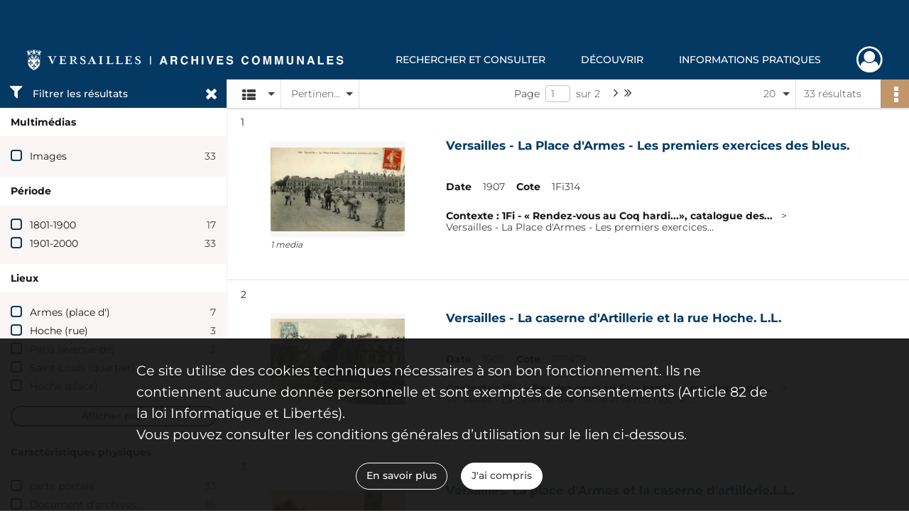

--- FILE ---
content_type: text/html; charset=UTF-8
request_url: https://archives.versailles.fr/search/results?target=controlledAccessSubject&keyword=Grande%20%C3%89curie
body_size: 9623
content:
<!DOCTYPE html>
<html lang="fr">
    <head data-captcha="hcaptcha">
                    

    <!-- Matomo -->
    <script type="text/javascript">
        var _paq = _paq || [];

        /* This code come from https://www.cnil.fr/sites/default/files/typo/document/Configuration_piwik.pdf */
        _paq.push([function() {
            var self = this;
            function getOriginalVisitorCookieTimeout() {
                var now = new Date(),
                    nowTs = Math.round(now.getTime() / 1000),
                    visitorInfo = self.getVisitorInfo();
                var createTs = parseInt(visitorInfo[2]);
                var cookieTimeout = 33696000; // 13 mois en secondes
                return createTs + cookieTimeout - nowTs;
            }
            this.setVisitorCookieTimeout( getOriginalVisitorCookieTimeout() );
        }]);

        /* tracker methods like "setCustomDimension" should be called before "trackPageView" */
        _paq.push(['disableCookies']);
        _paq.push(['trackPageView']);
        _paq.push(['enableLinkTracking']);
        (function() {
            var u="https://matomo.versailles.fr/";
            _paq.push(['setTrackerUrl', u+'piwik.php']);
            _paq.push(['setSiteId', 5]);
            var d=document, g=d.createElement('script'), s=d.getElementsByTagName('script')[0];
            g.type='text/javascript'; g.async=true; g.defer=true; g.src=u+'piwik.js'; s.parentNode.insertBefore(g,s);
        })();
    </script>
    <!-- End Matomo Code -->

        
        <meta charset="utf-8">
        <title>    Grande Écurie - Recherche
</title>

        <meta name="twitter:card" content="summary" /><meta property="og:url" content="https://archives.versailles.fr/search/results?target=controlledAccessSubject&amp;keyword=Grande%20%C3%89curie" /><meta property="og:title" content="    Grande Écurie - Recherche
" />
        <meta name="viewport" content="user-scalable=no, initial-scale=1, maximum-scale=1, minimum-scale=1, width=device-width, height=device-height"/>
        <meta name="format-detection" content="telephone=no" />

        
                    <link rel="apple-touch-icon" sizes="180x180" href="/assets/src/application/Custom/assets/static/front/favicons/apple-touch-icon.cf29a641b455f73480f9c499385b4405.png">
<link rel="icon" type="image/png" sizes="32x32" href="/assets/src/application/Custom/assets/static/front/favicons/favicon-32x32.ae0522ae71092a871b15a48bfa9524d6.png">
<link rel="icon" type="image/png" sizes="16x16" href="/assets/src/application/Custom/assets/static/front/favicons/favicon-16x16.1a381913a3d5930b7780b4224b74c9ce.png">
<link rel="manifest" href="/assets/src/application/Custom/assets/static/front/favicons/site.webmanifest.92da0b25e36381c7ae3ce318d7bec4e0.json">
<link rel="mask-icon" href="/assets/src/application/Custom/assets/static/front/favicons/safari-pinned-tab.5e5c94c525c70d0cddf286f2c39dd7cb.svg" color="#5bbad5">

<meta name="msapplication-TileColor" content="#da532c">
<meta name="theme-color" content="#ffffff">
        
        <link rel="stylesheet" type="text/css" href="/assets/assets/front/scss/common.790dfd5f72b232fbd93d747f854bb6bc.css" />
        <link rel="stylesheet" type="text/css" href="/assets/assets/fonts/index.62fb4e2c9e8a75391dff4f32a9058ffc.css">

            
    <link rel="stylesheet" type="text/css" href="/assets/assets/front/scss/affichage-liste.595e850c71076120d5499963d731d088.css" />

        <link rel="stylesheet" type="text/css" href="/assets/src/application/Custom/assets/src/scss/index.092770a728271c218675d46d2e1daf88.css" />
        <link rel="stylesheet" type="text/css" href="/assets/node_modules/@knight-lab/timelinejs/dist/css/timeline.1f24a26632f1a70a920eae94a02df2a0.css" />

    </head>
    <body id="display-results">

                    <header id="header" role="banner">
    <div class="institutional-banner-desktop">
        

    </div>
    <div id="main-header">
        <a id="logo" href="/" title="Aller à la page d&#039;accueil">
    <img class="logo-desktop" src="/assets/src/application/Custom/assets/static/front/img/icono-logo/logo-header.a8c2ce9ab1866084f21e3b853d14d117.svg" alt="Archives communales de Versailles"/>

        
    <img class="logo-mobile" src="/assets/src/application/Custom/assets/static/front/img/icono-logo/logo-header.a8c2ce9ab1866084f21e3b853d14d117.svg" alt="Archives communales de Versailles"/>

    <span class="sr-only">Archives communales de Versailles</span>
</a>
            
<nav id="main-menu" role="navigation">
            <ul aria-label="menu principal">
                                    <li class="submenu-container"><a href="#">Rechercher et consulter</a>
    <ul class="subnav">
                    <li><a
    href="/page/archives-consultables-en-ligne"
    title="Aller à la page : &quot;Archives consultables en ligne&quot;"
>Archives consultables en ligne</a>
</li>
                    <li><a
    href="/page/recherche-ciblee"
    title="Aller à la page : &quot;Recherche ciblée&quot;"
>Recherche ciblée</a>
</li>
                    <li><a
    href="/page/inventaires-et-repertoires"
    title="Aller à la page : &quot;Inventaires et répertoires&quot;"
>Inventaires et répertoires</a>
</li>
                    <li><a
    href="/page/aide-a-la-recherche"
    title="Aller à la page : &quot;Aide à la recherche&quot;"
>Aide à la recherche</a>
</li>
                    <li><a
    href="https://www.versailles.fr/1356/culture/archives-communales/rechercher-et-consulter/vos-recherches-a-distance.htm" rel="noopener noreferrer" target="_blank"
    title="Aller à la page : &quot;Vos recherches à distance&quot;"
>Vos recherches à distance</a>
</li>
            </ul>
</li>
                                <li class="submenu-container"><a href="#">Découvrir</a>
    <ul class="subnav">
                    <li><a
    href="/page/expositions"
    title="Aller à la page : &quot;Expositions&quot;"
>Expositions</a>
</li>
                    <li><a
    href="/page/histoires-de-versailles"
    title="Aller à la page : &quot;Histoires de Versailles&quot;"
>Histoires de Versailles</a>
</li>
                    <li><a
    href="/page/offre-pedagogique"
    title="Aller à la page : &quot;Offre pédagogique&quot;"
>Offre pédagogique</a>
</li>
                    <li><a
    href="/page/jeux"
    title="Aller à la page : &quot;Jeux&quot;"
>Jeux</a>
</li>
                    <li><a
    href="https://www.versailles.fr/1366/culture/archives-communales/decouvrir/catalogues-et-publications.htm" rel="noopener noreferrer" target="_blank"
    title="Aller à la page : &quot;Catalogues et publications&quot;"
>Catalogues et publications</a>
</li>
            </ul>
</li>
                                <li class="submenu-container"><a href="#">Informations pratiques</a>
    <ul class="subnav">
                    <li><a
    href="/page/qui-sommes-nous-"
    title="Aller à la page : &quot;Qui sommes nous ?&quot;"
>Qui sommes nous ?</a>
</li>
                    <li><a
    href="/page/horaires-et-coordonnees"
    title="Aller à la page : &quot;Horaires et coordonnées&quot;"
>Horaires et coordonnées</a>
</li>
                    <li><a
    href="https://www.versailles.fr/661/culture/archives-communales/modalites-de-la-consultation.htm" rel="noopener noreferrer" target="_blank"
    title="Aller à la page : &quot;Modalités de la consultation&quot;"
>Modalités de la consultation</a>
</li>
                    <li><a
    href="https://www.versailles.fr/663/culture/archives-communales/vos-archives-et-nous.htm" rel="noopener noreferrer" target="_blank"
    title="Aller à la page : &quot;Vos archives et nous&quot;"
>Vos archives et nous</a>
</li>
                    <li><a
    href="/page/actualites"
    title="Aller à la page : &quot;Actualités&quot;"
>Actualités</a>
</li>
            </ul>
</li>
            
        </ul>
    </nav>
<nav id="burger-main-menu" class="left" role="navigation">
            <div>
            <label for="burger-sidebar" class="toggle" aria-label="Ouvrir le menu déroulant">
                <span class="sr-only">Ouvrir le menu déroulant</span>
                <span class="icon-bar"></span>
                <span class="icon-bar"></span>
                <span class="icon-bar"></span>
            </label>
            <input type="checkbox" id="burger-sidebar" class="sidebartoggler">

            <div class="page-wrap">
                <div class="sidebar">
                    <ul class="mainnav">
                                                <li class="submenu-container"><a href="#">Rechercher et consulter</a>
    <ul class="subnav">
                    <li><a
    href="/page/archives-consultables-en-ligne"
    title="Aller à la page : &quot;Archives consultables en ligne&quot;"
>Archives consultables en ligne</a>
</li>
                    <li><a
    href="/page/recherche-ciblee"
    title="Aller à la page : &quot;Recherche ciblée&quot;"
>Recherche ciblée</a>
</li>
                    <li><a
    href="/page/inventaires-et-repertoires"
    title="Aller à la page : &quot;Inventaires et répertoires&quot;"
>Inventaires et répertoires</a>
</li>
                    <li><a
    href="/page/aide-a-la-recherche"
    title="Aller à la page : &quot;Aide à la recherche&quot;"
>Aide à la recherche</a>
</li>
                    <li><a
    href="https://www.versailles.fr/1356/culture/archives-communales/rechercher-et-consulter/vos-recherches-a-distance.htm" rel="noopener noreferrer" target="_blank"
    title="Aller à la page : &quot;Vos recherches à distance&quot;"
>Vos recherches à distance</a>
</li>
            </ul>
</li>
                                <li class="submenu-container"><a href="#">Découvrir</a>
    <ul class="subnav">
                    <li><a
    href="/page/expositions"
    title="Aller à la page : &quot;Expositions&quot;"
>Expositions</a>
</li>
                    <li><a
    href="/page/histoires-de-versailles"
    title="Aller à la page : &quot;Histoires de Versailles&quot;"
>Histoires de Versailles</a>
</li>
                    <li><a
    href="/page/offre-pedagogique"
    title="Aller à la page : &quot;Offre pédagogique&quot;"
>Offre pédagogique</a>
</li>
                    <li><a
    href="/page/jeux"
    title="Aller à la page : &quot;Jeux&quot;"
>Jeux</a>
</li>
                    <li><a
    href="https://www.versailles.fr/1366/culture/archives-communales/decouvrir/catalogues-et-publications.htm" rel="noopener noreferrer" target="_blank"
    title="Aller à la page : &quot;Catalogues et publications&quot;"
>Catalogues et publications</a>
</li>
            </ul>
</li>
                                <li class="submenu-container"><a href="#">Informations pratiques</a>
    <ul class="subnav">
                    <li><a
    href="/page/qui-sommes-nous-"
    title="Aller à la page : &quot;Qui sommes nous ?&quot;"
>Qui sommes nous ?</a>
</li>
                    <li><a
    href="/page/horaires-et-coordonnees"
    title="Aller à la page : &quot;Horaires et coordonnées&quot;"
>Horaires et coordonnées</a>
</li>
                    <li><a
    href="https://www.versailles.fr/661/culture/archives-communales/modalites-de-la-consultation.htm" rel="noopener noreferrer" target="_blank"
    title="Aller à la page : &quot;Modalités de la consultation&quot;"
>Modalités de la consultation</a>
</li>
                    <li><a
    href="https://www.versailles.fr/663/culture/archives-communales/vos-archives-et-nous.htm" rel="noopener noreferrer" target="_blank"
    title="Aller à la page : &quot;Vos archives et nous&quot;"
>Vos archives et nous</a>
</li>
                    <li><a
    href="/page/actualites"
    title="Aller à la page : &quot;Actualités&quot;"
>Actualités</a>
</li>
            </ul>
</li>
            
                    </ul>
                    

                </div>
            </div>
        </div>
    </nav>
<nav id="user-profile" role="navigation">
    <ul>
                    <li class="user-profile submenu-container">
                            <a href="/user/login?targetRoute=front.search&amp;targetRouteParameters%5Btarget%5D=controlledAccessSubject&amp;targetRouteParameters%5Bkeyword%5D=Grande%20%C3%89curie" class="user-profile-icon-container" title="Mon espace personnel">
                <i class="fa fa-user-circle-o" aria-hidden="true"></i>
            </a>
            <ul class="subnav">
                <li>
                    <a href="/user/login?targetRoute=front.search&amp;targetRouteParameters%5Btarget%5D=controlledAccessSubject&amp;targetRouteParameters%5Bkeyword%5D=Grande%20%C3%89curie" title="Se connecter">Se connecter</a>
                </li>
                                    <li>
                        <a href="/register" title="S&#039;inscrire">S&#039;inscrire</a>
                    </li>
                            </ul>

                </li>
    
    </ul>
</nav>
<nav id="burger-user-profile" class="right" role="navigation">
    <label for="profile-sidebar" class="toggle">
                    <i class="fa fa-user-circle-o user-profile-icon " aria-hidden="true"></i>
    
    </label>
    <input type="checkbox" id="profile-sidebar" class="sidebartoggler">

    <div class="page-wrap">
        <div class="sidebar">
            <ul class="mainnav">
                                                <li>
                <a href="/user/login?targetRoute=front.search&amp;targetRouteParameters%5Btarget%5D=controlledAccessSubject&amp;targetRouteParameters%5Bkeyword%5D=Grande%20%C3%89curie" title="Se connecter">Se connecter</a>
            </li>
                            <li>
                    <a href="/register" title="S&#039;inscrire">S&#039;inscrire</a>
                </li>
                        
            </ul>
        </div>
    </div>
</nav>


    </div>
</header>
        
        <div id="old-browsers" class="disclaimer">
    <div class="text">
        Ce portail est conçu pour être utilisé sur les navigateurs Chrome, Firefox, Safari et Edge. Pour une expérience optimale, nous vous invitons à utiliser l&#039;un de ces navigateurs.
    </div>
    <div class="buttons">
        <button type="button" class="btn btn-primary" id="old-browsers-accept">J&#039;ai compris</button>
    </div>
</div>

        <main role="main" id="page-top">

                                        
            
            
            
            
        <section class="facets no-print ">
                            <aside>
    <h2 class="filter"><i class="fas fa-filter" aria-hidden="true"></i>Filtrer les résultats<span><i class="fa fa-times" aria-hidden="true"></i></span></h2>
    <form id="form-facets" method="GET">
                        <input type="hidden" name="target" value="controlledAccessSubject" />
                                <input type="hidden" name="keyword" value="Grande Écurie" />
            
            <input type="hidden" name="mapBounds" value="" />
    
                <div class="facet">
                <div class="title">Multimédias</div>
                <fieldset>
                    <legend class="sr-only">Filtre les résultats par : Multimédias</legend>
                        <ul>
                                <li class="row ">
                <div class="col-sm-10 term custom-control custom-checkbox">
                    <input
                        type="checkbox"
                        class="custom-control-input"
                        name="facet_media"
                        id="facet_media.1"
                        value="image"
                                            />
                                                                                                        <label class="custom-control-label" for="facet_media.1" title="Images">Images</label>
                </div>
                <div class="col-sm-2 count">33</div>
            </li>
            </ul>
    
                </fieldset>
            </div>
                <div class="facet">
                <div class="title">Période</div>
                <fieldset>
                    <legend class="sr-only">Filtre les résultats par : Période</legend>
                        <ul>
                                <li class="row">
                <div class="col-sm-10 term custom-control custom-checkbox">
                    <input
                        type="checkbox"
                        class="custom-control-input century"
                        name="facet_century"
                        id="facet_century.1"
                        value="1801"
                                            />
                                                                                                        <label class="custom-control-label" for="facet_century.1" title="1801-1900">1801-1900</label>
                </div>
                <div class="col-sm-2 count">17</div>
            </li>
                                <li class="row">
                <div class="col-sm-10 term custom-control custom-checkbox">
                    <input
                        type="checkbox"
                        class="custom-control-input century"
                        name="facet_century"
                        id="facet_century.2"
                        value="1901"
                                            />
                                                                                                        <label class="custom-control-label" for="facet_century.2" title="1901-2000">1901-2000</label>
                </div>
                <div class="col-sm-2 count">33</div>
            </li>
        
            </ul>

                </fieldset>
            </div>
                <div class="facet">
                <div class="title">Lieux</div>
                <fieldset>
                    <legend class="sr-only">Filtre les résultats par : Lieux</legend>
                        <ul>
                                <li class="row ">
                <div class="col-sm-10 term custom-control custom-checkbox">
                    <input
                        type="checkbox"
                        class="custom-control-input"
                        name="facet_geographicName"
                        id="facet_geographicName.1"
                        value="Armes (place d&#039;)"
                                            />
                                                            <label class="custom-control-label" for="facet_geographicName.1" title="Armes (place d&#039;)">Armes (place d&#039;)</label>
                </div>
                <div class="col-sm-2 count">7</div>
            </li>
                                <li class="row ">
                <div class="col-sm-10 term custom-control custom-checkbox">
                    <input
                        type="checkbox"
                        class="custom-control-input"
                        name="facet_geographicName"
                        id="facet_geographicName.2"
                        value="Hoche (rue)"
                                            />
                                                            <label class="custom-control-label" for="facet_geographicName.2" title="Hoche (rue)">Hoche (rue)</label>
                </div>
                <div class="col-sm-2 count">3</div>
            </li>
                                <li class="row ">
                <div class="col-sm-10 term custom-control custom-checkbox">
                    <input
                        type="checkbox"
                        class="custom-control-input"
                        name="facet_geographicName"
                        id="facet_geographicName.3"
                        value="Paris (avenue de)"
                                            />
                                                            <label class="custom-control-label" for="facet_geographicName.3" title="Paris (avenue de)">Paris (avenue de)</label>
                </div>
                <div class="col-sm-2 count">3</div>
            </li>
                                <li class="row ">
                <div class="col-sm-10 term custom-control custom-checkbox">
                    <input
                        type="checkbox"
                        class="custom-control-input"
                        name="facet_geographicName"
                        id="facet_geographicName.4"
                        value="Saint-Louis (quartier)"
                                            />
                                                            <label class="custom-control-label" for="facet_geographicName.4" title="Saint-Louis (quartier)">Saint-Louis (quartier)</label>
                </div>
                <div class="col-sm-2 count">2</div>
            </li>
                                <li class="row ">
                <div class="col-sm-10 term custom-control custom-checkbox">
                    <input
                        type="checkbox"
                        class="custom-control-input"
                        name="facet_geographicName"
                        id="facet_geographicName.5"
                        value="Hoche (place)"
                                            />
                                                            <label class="custom-control-label" for="facet_geographicName.5" title="Hoche (place)">Hoche (place)</label>
                </div>
                <div class="col-sm-2 count">1</div>
            </li>
                                <li class="row hidden">
                <div class="col-sm-10 term custom-control custom-checkbox">
                    <input
                        type="checkbox"
                        class="custom-control-input"
                        name="facet_geographicName"
                        id="facet_geographicName.6"
                        value="Notre-Dame (quartier de)"
                                            />
                                                            <label class="custom-control-label" for="facet_geographicName.6" title="Notre-Dame (quartier de)">Notre-Dame (quartier de)</label>
                </div>
                <div class="col-sm-2 count">1</div>
            </li>
                                <li class="row hidden">
                <div class="col-sm-10 term custom-control custom-checkbox">
                    <input
                        type="checkbox"
                        class="custom-control-input"
                        name="facet_geographicName"
                        id="facet_geographicName.7"
                        value="Saint-Cloud (avenue de)"
                                            />
                                                            <label class="custom-control-label" for="facet_geographicName.7" title="Saint-Cloud (avenue de)">Saint-Cloud (avenue de)</label>
                </div>
                <div class="col-sm-2 count">1</div>
            </li>
            </ul>
            <div class="show-more">
            <div class="btn btn-secondary">Afficher plus</div>
        </div>
        <div class="show-less">
                        <div class="btn btn-secondary">Afficher moins</div>
        </div>
    
                </fieldset>
            </div>
                <div class="facet">
                <div class="title">Caractéristiques physiques</div>
                <fieldset>
                    <legend class="sr-only">Filtre les résultats par : Caractéristiques physiques</legend>
                        <ul>
                                <li class="row ">
                <div class="col-sm-10 term custom-control custom-checkbox">
                    <input
                        type="checkbox"
                        class="custom-control-input"
                        name="facet_physicalCharacteristic"
                        id="facet_physicalCharacteristic.1"
                        value="carte postale"
                                            />
                                                            <label class="custom-control-label" for="facet_physicalCharacteristic.1" title="carte postale">carte postale</label>
                </div>
                <div class="col-sm-2 count">33</div>
            </li>
                                <li class="row ">
                <div class="col-sm-10 term custom-control custom-checkbox">
                    <input
                        type="checkbox"
                        class="custom-control-input"
                        name="facet_physicalCharacteristic"
                        id="facet_physicalCharacteristic.2"
                        value="Document d&#039;archives"
                                            />
                                                            <label class="custom-control-label" for="facet_physicalCharacteristic.2" title="Document d&#039;archives">Document d&#039;archives</label>
                </div>
                <div class="col-sm-2 count">16</div>
            </li>
            </ul>
    
                </fieldset>
            </div>
                <div class="facet">
                <div class="title">Nom de l&#039;inventaire</div>
                <fieldset>
                    <legend class="sr-only">Filtre les résultats par : Nom de l&#039;inventaire</legend>
                        <ul>
                                <li class="row ">
                <div class="col-sm-10 term custom-control custom-checkbox">
                    <input
                        type="checkbox"
                        class="custom-control-input"
                        name="facet_titleProper"
                        id="facet_titleProper.1"
                        value="4Fi - Catalogue de la collection Boissière"
                                            />
                                                            <label class="custom-control-label" for="facet_titleProper.1" title="4Fi - Catalogue de la collection Boissière">4Fi - Catalogue de la collection Boissière</label>
                </div>
                <div class="col-sm-2 count">17</div>
            </li>
                                <li class="row ">
                <div class="col-sm-10 term custom-control custom-checkbox">
                    <input
                        type="checkbox"
                        class="custom-control-input"
                        name="facet_titleProper"
                        id="facet_titleProper.2"
                        value="1Fi - « Rendez-vous au Coq hardi...», catalogue des cartes postales"
                                            />
                                                            <label class="custom-control-label" for="facet_titleProper.2" title="1Fi - « Rendez-vous au Coq hardi...», catalogue des cartes postales">1Fi - « Rendez-vous au Coq hardi...», catalogue des cartes postales</label>
                </div>
                <div class="col-sm-2 count">16</div>
            </li>
            </ul>
    
                </fieldset>
            </div>
        </form>
</aside>

                                </section>
        <section class="navigation clearfix row">
            <div class="view-mode col-sm pl-0 pr-0">
                <ul class="clearfix">
    <li class="select select-viewmode clearfix">
        <p class="placeholder" title="Affichage">
            <i class="placeholder-icon fas fa-th-list" aria-hidden="true"></i>
            <span class="sr-only">Affichage</span>
        </p>
        <ul>
                            <li class="selected">
                    <a href="https://archives.versailles.fr/search/results?target=controlledAccessSubject&amp;keyword=Grande%20%C3%89curie&amp;mode=list" title="Affichage liste">
                        <i class="fas fa-th-list" aria-hidden="true"></i>
                        <span class="sr-only">Affichage liste</span>
                    </a>
                </li>
                            <li class="">
                    <a href="https://archives.versailles.fr/search/results?target=controlledAccessSubject&amp;keyword=Grande%20%C3%89curie&amp;mode=table" title="Affichage tableau">
                        <i class="fas fa-table" aria-hidden="true"></i>
                        <span class="sr-only">Affichage tableau</span>
                    </a>
                </li>
                            <li class="">
                    <a href="https://archives.versailles.fr/search/results?target=controlledAccessSubject&amp;keyword=Grande%20%C3%89curie&amp;mode=mosaic" title="Affichage mosaïque">
                        <i class="fas fa-th" aria-hidden="true"></i>
                        <span class="sr-only">Affichage mosaïque</span>
                    </a>
                </li>
                            <li class="">
                    <a href="https://archives.versailles.fr/search/results?target=controlledAccessSubject&amp;keyword=Grande%20%C3%89curie&amp;mode=chrono" title="Affichage frise chronologique">
                        <i class="nf nf-timeline" aria-hidden="true"></i>
                        <span class="sr-only">Affichage frise chronologique</span>
                    </a>
                </li>
                    </ul>
    </li>
</ul>

            </div>
            <div class="sort col-sm pl-0 pr-0">
                <ul class="clearfix">
    <li class="select select-sort clearfix">
        <p class="placeholder" title="Trier par pertinence">
            Pertinence
        </p>
        <ul>
                    <li class="">
                <a href="https://archives.versailles.fr/search/results?target=controlledAccessSubject&amp;keyword=Grande%20%C3%89curie&amp;sort=referencecode_asc" title="Trier par cote (A-Z)">Cote (A-Z)</a>
            </li>
                    <li class="">
                <a href="https://archives.versailles.fr/search/results?target=controlledAccessSubject&amp;keyword=Grande%20%C3%89curie&amp;sort=referencecode_dsc" title="Trier par cote (Z-A)">Cote (Z-A)</a>
            </li>
                    <li class="">
                <a href="https://archives.versailles.fr/search/results?target=controlledAccessSubject&amp;keyword=Grande%20%C3%89curie&amp;sort=date_asc" title="Trier par date (0-9)">Date (0-9)</a>
            </li>
                    <li class="">
                <a href="https://archives.versailles.fr/search/results?target=controlledAccessSubject&amp;keyword=Grande%20%C3%89curie&amp;sort=date_dsc" title="Trier par date (9-0)">Date (9-0)</a>
            </li>
                    <li class="selected">
                <a href="https://archives.versailles.fr/search/results?target=controlledAccessSubject&amp;keyword=Grande%20%C3%89curie&amp;sort=relevance" title="Trier par pertinence">Pertinence</a>
            </li>
                </ul>
    </li>
</ul>

            </div>
            <div class="pagination-row col-sm">
                                                                                                    <ul id="pagination" class="pagination-sm pagination" aria-current="page">
    

    <li id="page-content" class="page-content">
        <label for="current-page">Page</label>
        <input id="current-page" name="page" form="form-facets"
               type="number" value="1" min="1" max="2"/>
        sur 2</li>

            <li class="page-item next">
            <a data-page="2"
               class="page-link fa-angle-right" title="Page suivante : 1/2">
                <span class="sr-only">Page suivante : 1/2</span>
            </a>
        </li>
        <li class="page-item last">
            <a data-page="2"
               class="page-link fa-angle-double-right" title="Dernière page">
                <span class="sr-only">Dernière page</span>
            </a>
        </li>
    </ul>

            </div>
            <div class="result-page col-sm">
                <span class="result">
                                                                33 résultats

                                    </span>
                
<ul class="clearfix">
    <li class="select select-results-per-page clearfix">
      <p class="placeholder" title="20 résultats par page">
          20 <span class="label">résultats par page</span>
      </p>
      <ul>
                        <li class="selected">
                <a href="https://archives.versailles.fr/search/results?target=controlledAccessSubject&amp;keyword=Grande%20%C3%89curie"><span>20 résultats par page</span></a>
            </li>
                        <li class="">
                <a href="https://archives.versailles.fr/search/results?target=controlledAccessSubject&amp;keyword=Grande%20%C3%89curie&amp;resultsPerPage=40"><span>40 résultats par page</span></a>
            </li>
                        <li class="">
                <a href="https://archives.versailles.fr/search/results?target=controlledAccessSubject&amp;keyword=Grande%20%C3%89curie&amp;resultsPerPage=80"><span>80 résultats par page</span></a>
            </li>
                    </ul>
    </li>
</ul>


            </div>
            <div class="result-actionbar">
                    
<div
    id="actionbar"
            data-bookmark-url="/user/api/v1/bookmark/globalSearchResult"
        data-bookmark-data="{&quot;target&quot;:&quot;controlledAccessSubject&quot;,&quot;keyword&quot;:&quot;Grande \u00c9curie&quot;}"
        data-bookmark-list-url="https://archives.versailles.fr/user/bookmarks"
        data-logged-in=""
        data-bookmarked=""
            data-social="1"     data-print="1"
    data-site-name="Archives communales de Versailles"
    data-page-title="    Grande Écurie - Recherche
"
    data-share-mail-body="Bonjour,
Je vous recommande cette page :
https%3A%2F%2Farchives.versailles.fr%2Fsearch%2Fresults%3Ftarget%3DcontrolledAccessSubject%26keyword%3DGrande%2520%25C3%2589curie
Bonne consultation !
"
    ></div>


            </div>
        </section>
    
                            
<aside class="alert-container row">
</aside>
            
            <div class="container">
                <h1 hidden="true">Résultats de la recherche</h1>
<section id="list-container" class="active">
            <ol>        <li class="element-list">
            
<div class="img-element">
    <span><span class="sr-only">Résultat n°</span>1</span>        
    
            <div class="img image-thumbnail">
            <a href="/ark:/55750/stmqh8462b5p/f34ec4cc-eb0c-4586-8de4-ef378d2cfd74" class="bloc-list-picture d-block" title="Visualiser le media" rel="noopener noreferrer" target="_blank">
                <img class="list-picture img-fluid" src="/images/f34ec4cc-eb0c-4586-8de4-ef378d2cfd74_search_result_thumbnail.jpg" alt="Versailles - La Place d&#039;Armes - Les premiers exercices des bleus.">
            </a>

                        <p class="info-list-picture">
                        1 media

        </p>
    
        </div>
    
</div>

<section class="content">
        <div class="intitup">
                <a
            href="https://archives.versailles.fr/ark:/55750/stmqh8462b5p"
            title="Voir la notice complète : Versailles - La Place d'Armes - Les premiers exercices des bleus."
            
        >
            <h2>
                <span>Versailles - La Place d'Armes - Les premiers exercices des bleus.</span>
            </h2>
        </a>
        
    <div class="date-cote content-part clearfix">
                    <div class="content-sub-part">
                <h3>Date</h3>
                <p><span>1907</span></p>
            </div>
                            <div  class="content-sub-part">
                <h3>Cote</h3>
                <p class="referenceCodes">1Fi314</p>
            </div>
            </div>

<ul class="context content-part clearfix">
            <li>
                    <div class="context-content">Contexte : 1Fi - « Rendez-vous au Coq hardi...», catalogue des...</div>
                </li>
        <li>                Versailles - La Place d&#039;Armes - Les premiers exercices...
            </li>
</ul>


    </div>
    </section>
                        <div class="record-actions">
    </div>
    
        </li>
                            <li class="element-list">
            
<div class="img-element">
    <span><span class="sr-only">Résultat n°</span>2</span>        
    
            <div class="img image-thumbnail">
            <a href="/ark:/55750/c34dl6t8bsq2/c9e44ceb-8529-4873-ab21-118ead4bc278" class="bloc-list-picture d-block" title="Visualiser le media" rel="noopener noreferrer" target="_blank">
                <img class="list-picture img-fluid" src="/images/c9e44ceb-8529-4873-ab21-118ead4bc278_search_result_thumbnail.jpg" alt="Versailles - La caserne d&#039;Artillerie et la rue Hoche. L.L.">
            </a>

                        <p class="info-list-picture">
                        1 media

        </p>
    
        </div>
    
</div>

<section class="content">
        <div class="intitup">
                <a
            href="https://archives.versailles.fr/ark:/55750/c34dl6t8bsq2"
            title="Voir la notice complète : Versailles - La caserne d'Artillerie et la rue Hoche. L.L."
            
        >
            <h2>
                <span>Versailles - La caserne d'Artillerie et la rue Hoche. L.L.</span>
            </h2>
        </a>
        
    <div class="date-cote content-part clearfix">
                    <div class="content-sub-part">
                <h3>Date</h3>
                <p><span>1905</span></p>
            </div>
                            <div  class="content-sub-part">
                <h3>Cote</h3>
                <p class="referenceCodes">1Fi1478</p>
            </div>
            </div>

<ul class="context content-part clearfix">
            <li>
                    <div class="context-content">Contexte : 1Fi - « Rendez-vous au Coq hardi...», catalogue des...</div>
                </li>
        <li>                Versailles - La caserne d&#039;Artillerie et la rue Hoche....
            </li>
</ul>


    </div>
    </section>
                        <div class="record-actions">
    </div>
    
        </li>
                            <li class="element-list">
            
<div class="img-element">
    <span><span class="sr-only">Résultat n°</span>3</span>        
    
            <div class="img image-thumbnail">
            <a href="/ark:/55750/g26vxz75wrp1/86592199-7aa1-47b8-9fca-ebd75a68e87b" class="bloc-list-picture d-block" title="Visualiser le media" rel="noopener noreferrer" target="_blank">
                <img class="list-picture img-fluid" src="/images/86592199-7aa1-47b8-9fca-ebd75a68e87b_search_result_thumbnail.jpg" alt="Versailles. La place d&#039;Armes et la caserne d&#039;artillerie.L.L.">
            </a>

                        <p class="info-list-picture">
                        1 media

        </p>
    
        </div>
    
</div>

<section class="content">
        <div class="intitup">
                <a
            href="https://archives.versailles.fr/ark:/55750/g26vxz75wrp1"
            title="Voir la notice complète : Versailles. La place d'Armes et la caserne d'artillerie.L.L."
            
        >
            <h2>
                <span>Versailles. La place d'Armes et la caserne d'artillerie.L.L.</span>
            </h2>
        </a>
        
    <div class="date-cote content-part clearfix">
                    <div class="content-sub-part">
                <h3>Date</h3>
                <p><span>Sans date</span></p>
            </div>
                            <div  class="content-sub-part">
                <h3>Cote</h3>
                <p class="referenceCodes">1Fi1645</p>
            </div>
            </div>

<ul class="context content-part clearfix">
            <li>
                    <div class="context-content">Contexte : 1Fi - « Rendez-vous au Coq hardi...», catalogue des...</div>
                </li>
        <li>                Versailles. La place d&#039;Armes et la caserne d&#039;artillerie.L.L.
            </li>
</ul>


    </div>
    </section>
                        <div class="record-actions">
    </div>
    
        </li>
                            <li class="element-list">
            
<div class="img-element">
    <span><span class="sr-only">Résultat n°</span>4</span>        
    
            <div class="img image-thumbnail">
            <a href="/ark:/55750/wn0z23xbd5hf/e3eab15d-ad9b-403a-ace5-f4000ac8c508" class="bloc-list-picture d-block" title="Visualiser le media" rel="noopener noreferrer" target="_blank">
                <img class="list-picture img-fluid" src="/images/e3eab15d-ad9b-403a-ace5-f4000ac8c508_search_result_thumbnail.jpg" alt="Versailles - Place d&#039;Armes - Premiers mouvements des bleus. A. Bourdier, imp. édit., Versailles">
            </a>

                        <p class="info-list-picture">
                        1 media

        </p>
    
        </div>
    
</div>

<section class="content">
        <div class="intitup">
                <a
            href="https://archives.versailles.fr/ark:/55750/wn0z23xbd5hf"
            title="Voir la notice complète : Versailles - Place d'Armes - Premiers mouvements des bleus. A. Bourdier, imp. édit., Versailles"
            
        >
            <h2>
                <span>Versailles - Place d'Armes - Premiers mouvements des bleus. A. Bourdier, imp. édit., Versailles</span>
            </h2>
        </a>
        
    <div class="date-cote content-part clearfix">
                    <div class="content-sub-part">
                <h3>Date</h3>
                <p><span>1908</span></p>
            </div>
                            <div  class="content-sub-part">
                <h3>Cote</h3>
                <p class="referenceCodes">1Fi317</p>
            </div>
            </div>

<ul class="context content-part clearfix">
            <li>
                    <div class="context-content">Contexte : 1Fi - « Rendez-vous au Coq hardi...», catalogue des...</div>
                </li>
        <li>                Versailles - Place d&#039;Armes - Premiers mouvements des...
            </li>
</ul>


    </div>
    </section>
                        <div class="record-actions">
    </div>
    
        </li>
                            <li class="element-list">
            
<div class="img-element">
    <span><span class="sr-only">Résultat n°</span>5</span>        
    
            <div class="img image-thumbnail">
            <a href="/ark:/55750/t8lm9fjwvrsp/76c2720f-5dfa-4609-b983-25969d49b565" class="bloc-list-picture d-block" title="Visualiser le media" rel="noopener noreferrer" target="_blank">
                <img class="list-picture img-fluid" src="/images/76c2720f-5dfa-4609-b983-25969d49b565_search_result_thumbnail.jpg" alt="Versailles - Quartier Notre-Dame. La place Hoche. L&#039;Église Notre-Dame. Les Grandes Écuries. Le Musée Lambinet. Éditions Art Lys, Versailles">
            </a>

                        <p class="info-list-picture">
                        1 media

        </p>
    
        </div>
    
</div>

<section class="content">
        <div class="intitup">
                <a
            href="https://archives.versailles.fr/ark:/55750/t8lm9fjwvrsp"
            title="Voir la notice complète : Versailles - Quartier Notre-Dame. La place Hoche. L'Église Notre-Dame. Les Grandes Écuries. Le Musée Lambinet. Éditions Art Lys, Versailles"
            
        >
            <h2>
                <span>Versailles - Quartier Notre-Dame. La place Hoche. L'Église Notre-Dame. Les Grandes Écuries. Le Musée Lambinet. Éditions Art Lys, Versailles</span>
            </h2>
        </a>
        
    <div class="date-cote content-part clearfix">
                    <div class="content-sub-part">
                <h3>Date</h3>
                <p><span>Sans date</span></p>
            </div>
                            <div  class="content-sub-part">
                <h3>Cote</h3>
                <p class="referenceCodes">1Fi1439</p>
            </div>
            </div>

<ul class="context content-part clearfix">
            <li>
                    <div class="context-content">Contexte : 1Fi - « Rendez-vous au Coq hardi...», catalogue des...</div>
                </li>
        <li>                Versailles - Quartier Notre-Dame. La place Hoche. L&#039;Église...
            </li>
</ul>


    </div>
    </section>
                        <div class="record-actions">
    </div>
    
        </li>
                            <li class="element-list">
            
<div class="img-element">
    <span><span class="sr-only">Résultat n°</span>6</span>        
    
            <div class="img image-thumbnail">
            <a href="/ark:/55750/8mp739z0x2w6/199dd88e-6ba4-4388-aefa-bee650a4da47" class="bloc-list-picture d-block" title="Visualiser le media" rel="noopener noreferrer" target="_blank">
                <img class="list-picture img-fluid" src="/images/199dd88e-6ba4-4388-aefa-bee650a4da47_search_result_thumbnail.jpg" alt="Le château de Versailles et les écuries vers 1690.">
            </a>

                        <p class="info-list-picture">
                        1 media

        </p>
    
        </div>
    
</div>

<section class="content">
        <div class="intitup">
                <a
            href="https://archives.versailles.fr/ark:/55750/8mp739z0x2w6"
            title="Voir la notice complète : Le château de Versailles et les écuries vers 1690."
            
        >
            <h2>
                <span>Le château de Versailles et les écuries vers 1690.</span>
            </h2>
        </a>
        
    <div class="date-cote content-part clearfix">
                    <div class="content-sub-part">
                <h3>Date</h3>
                <p><span>Sans date</span></p>
            </div>
                            <div  class="content-sub-part">
                <h3>Cote</h3>
                <p class="referenceCodes">1Fi1774</p>
            </div>
            </div>

<ul class="context content-part clearfix">
            <li>
                    <div class="context-content">Contexte : 1Fi - « Rendez-vous au Coq hardi...», catalogue des...</div>
                </li>
        <li>                Le château de Versailles et les écuries vers 1690.
            </li>
</ul>


    </div>
    </section>
                        <div class="record-actions">
    </div>
    
        </li>
                            <li class="element-list">
            
<div class="img-element">
    <span><span class="sr-only">Résultat n°</span>7</span>        
    
            <div class="img image-thumbnail">
            <a href="/ark:/55750/wtdcp46l27gm/5d7b2409-8b7d-4206-a325-36531406e02f" class="bloc-list-picture d-block" title="Visualiser le media" rel="noopener noreferrer" target="_blank">
                <img class="list-picture img-fluid" src="/images/5d7b2409-8b7d-4206-a325-36531406e02f_search_result_thumbnail.jpg" alt="Versailles - A Saut de Mouton devant les grandes écuries. A. Bourdier, imp.-édit., Versailles">
            </a>

                        <p class="info-list-picture">
                        1 media

        </p>
    
        </div>
    
</div>

<section class="content">
        <div class="intitup">
                <a
            href="https://archives.versailles.fr/ark:/55750/wtdcp46l27gm"
            title="Voir la notice complète : Versailles - A Saut de Mouton devant les grandes écuries. A. Bourdier, imp.-édit., Versailles"
            
        >
            <h2>
                <span>Versailles - A Saut de Mouton devant les grandes écuries. A. Bourdier, imp.-édit., Versailles</span>
            </h2>
        </a>
        
    <div class="date-cote content-part clearfix">
                    <div class="content-sub-part">
                <h3>Date</h3>
                <p><span>1907</span></p>
            </div>
                            <div  class="content-sub-part">
                <h3>Cote</h3>
                <p class="referenceCodes">1Fi313</p>
            </div>
            </div>

<ul class="context content-part clearfix">
            <li>
                    <div class="context-content">Contexte : 1Fi - « Rendez-vous au Coq hardi...», catalogue des...</div>
                </li>
        <li>                Versailles - A Saut de Mouton devant les grandes écuries....
            </li>
</ul>


    </div>
    </section>
                        <div class="record-actions">
    </div>
    
        </li>
                            <li class="element-list">
            
<div class="img-element">
    <span><span class="sr-only">Résultat n°</span>8</span>        
    
            <div class="img image-thumbnail">
            <a href="/ark:/55750/mn3kc97wr0zq/2a286502-1b56-420d-a6f7-2c84e342ea65" class="bloc-list-picture d-block" title="Visualiser le media" rel="noopener noreferrer" target="_blank">
                <img class="list-picture img-fluid" src="/images/2a286502-1b56-420d-a6f7-2c84e342ea65_search_result_thumbnail.jpg" alt="Versailles - Grandes Écuries, anciennes Écuries du Roi. Vve Moreau édit., Versailles">
            </a>

                        <p class="info-list-picture">
                        1 media

        </p>
    
        </div>
    
</div>

<section class="content">
        <div class="intitup">
                <a
            href="https://archives.versailles.fr/ark:/55750/mn3kc97wr0zq"
            title="Voir la notice complète : Versailles - Grandes Écuries, anciennes Écuries du Roi. Vve Moreau édit., Versailles"
            
        >
            <h2>
                <span>Versailles - Grandes Écuries, anciennes Écuries du Roi. Vve Moreau édit., Versailles</span>
            </h2>
        </a>
        
    <div class="date-cote content-part clearfix">
                    <div class="content-sub-part">
                <h3>Date</h3>
                <p><span>Sans date</span></p>
            </div>
                            <div  class="content-sub-part">
                <h3>Cote</h3>
                <p class="referenceCodes">4Fi129</p>
            </div>
            </div>

<ul class="context content-part clearfix">
            <li>
                    <div class="context-content">Contexte : 4Fi - Catalogue de la collection Boissière</div>
                </li>
        <li>                Versailles - Grandes Écuries, anciennes Écuries du...
            </li>
</ul>


    </div>
    </section>
                        <div class="record-actions">
    </div>
    
        </li>
                            <li class="element-list">
            
<div class="img-element">
    <span><span class="sr-only">Résultat n°</span>9</span>        
    
            <div class="img image-thumbnail">
            <a href="/ark:/55750/8hjb2g60dzst/9cd9acbc-443f-451d-971f-9562c506d4d0" class="bloc-list-picture d-block" title="Visualiser le media" rel="noopener noreferrer" target="_blank">
                <img class="list-picture img-fluid" src="/images/9cd9acbc-443f-451d-971f-9562c506d4d0_search_result_thumbnail.jpg" alt="Versailles. 1- Le château 2- La statue de Louis XIV 3- La place d&#039;Armes 4- Le parterre d&#039;eau et ses grands bassins 5- Le bassin de Latone 6- Le parterre du Midi 7- L&#039;Orangerie 8- Les écuries 9- Avenue de Saint-Cloud 10- Avenue de Paris 11- Avenue de Sceaux. Éditions d&#039;Art Yvon, Paris">
            </a>

                        <p class="info-list-picture">
                        1 media

        </p>
    
        </div>
    
</div>

<section class="content">
        <div class="intitup">
                <a
            href="https://archives.versailles.fr/ark:/55750/8hjb2g60dzst"
            title="Voir la notice complète : Versailles. 1- Le château 2- La statue de Louis XIV 3- La place d'Armes 4- Le parterre d'eau et ses grands bassins 5- Le bassin de Latone 6- Le parterre du Midi 7- L'Orangerie 8- Les écuries 9- Avenue de Saint-Cloud 10- Avenue de Paris 11- Avenue de Sceaux. Éditions d'Art Yvon, Paris"
            
        >
            <h2>
                <span>Versailles. 1- Le château 2- La statue de Louis XIV 3- La place d'Armes 4- Le parterre d'eau et ses grands bassins 5- Le bassin de Latone 6- Le parterre du Midi 7- L'Orangerie 8- Les écuries 9- Avenue de Saint-Cloud 10- Avenue de Paris 11- Avenue de Sceaux. Éditions d'Art Yvon, Paris</span>
            </h2>
        </a>
        
    <div class="date-cote content-part clearfix">
                    <div class="content-sub-part">
                <h3>Date</h3>
                <p><span>Sans date</span></p>
            </div>
                            <div  class="content-sub-part">
                <h3>Cote</h3>
                <p class="referenceCodes">1Fi1445</p>
            </div>
            </div>

<ul class="context content-part clearfix">
            <li>
                    <div class="context-content">Contexte : 1Fi - « Rendez-vous au Coq hardi...», catalogue des...</div>
                </li>
        <li>                Versailles. 1- Le château 2- La statue de Louis XIV...
            </li>
</ul>


    </div>
    </section>
                        <div class="record-actions">
    </div>
    
        </li>
                            <li class="element-list">
            
<div class="img-element">
    <span><span class="sr-only">Résultat n°</span>10</span>        
    
            <div class="img image-thumbnail">
            <a href="/ark:/55750/rbn81d9zqj2x/0c613f9f-92cd-4f54-a85a-a868542b7919" class="bloc-list-picture d-block" title="Visualiser le media" rel="noopener noreferrer" target="_blank">
                <img class="list-picture img-fluid" src="/images/0c613f9f-92cd-4f54-a85a-a868542b7919_search_result_thumbnail.jpg" alt="Versailles - La Caserne d&#039;Artillerie et la Rue Hoche. L.L.">
            </a>

                        <p class="info-list-picture">
                        1 media

        </p>
    
        </div>
    
</div>

<section class="content">
        <div class="intitup">
                <a
            href="https://archives.versailles.fr/ark:/55750/rbn81d9zqj2x"
            title="Voir la notice complète : Versailles - La Caserne d'Artillerie et la Rue Hoche. L.L."
            
        >
            <h2>
                <span>Versailles - La Caserne d'Artillerie et la Rue Hoche. L.L.</span>
            </h2>
        </a>
        
    <div class="date-cote content-part clearfix">
                    <div class="content-sub-part">
                <h3>Date</h3>
                <p><span>1907</span></p>
            </div>
                            <div  class="content-sub-part">
                <h3>Cote</h3>
                <p class="referenceCodes">4Fi658</p>
            </div>
            </div>

<ul class="context content-part clearfix">
            <li>
                    <div class="context-content">Contexte : 4Fi - Catalogue de la collection Boissière</div>
                </li>
        <li>                Versailles - La Caserne d&#039;Artillerie et la Rue Hoche....
            </li>
</ul>


    </div>
    </section>
                        <div class="record-actions">
    </div>
    
        </li>
                            <li class="element-list">
            
<div class="img-element">
    <span><span class="sr-only">Résultat n°</span>11</span>        
    
            <div class="img image-thumbnail">
            <a href="/ark:/55750/nrt5klvp8hcf/6b13ec9b-eecf-4a53-b5ed-dfac677c147c" class="bloc-list-picture d-block" title="Visualiser le media" rel="noopener noreferrer" target="_blank">
                <img class="list-picture img-fluid" src="/images/6b13ec9b-eecf-4a53-b5ed-dfac677c147c_search_result_thumbnail.jpg" alt="Versailles - Les Grandes et Petites Écuries - Place d&#039;Armes. A. Bourdier, éditeur, Versailles">
            </a>

                        <p class="info-list-picture">
                        1 media

        </p>
    
        </div>
    
</div>

<section class="content">
        <div class="intitup">
                <a
            href="https://archives.versailles.fr/ark:/55750/nrt5klvp8hcf"
            title="Voir la notice complète : Versailles - Les Grandes et Petites Écuries - Place d'Armes. A. Bourdier, éditeur, Versailles"
            
        >
            <h2>
                <span>Versailles - Les Grandes et Petites Écuries - Place d'Armes. A. Bourdier, éditeur, Versailles</span>
            </h2>
        </a>
        
    <div class="date-cote content-part clearfix">
                    <div class="content-sub-part">
                <h3>Date</h3>
                <p><span>Sans date</span></p>
            </div>
                            <div  class="content-sub-part">
                <h3>Cote</h3>
                <p class="referenceCodes">4Fi87</p>
            </div>
            </div>

<ul class="context content-part clearfix">
            <li>
                    <div class="context-content">Contexte : 4Fi - Catalogue de la collection Boissière</div>
                </li>
        <li>                Versailles - Les Grandes et Petites Écuries - Place...
            </li>
</ul>


    </div>
    </section>
                        <div class="record-actions">
    </div>
    
        </li>
                            <li class="element-list">
            
<div class="img-element">
    <span><span class="sr-only">Résultat n°</span>12</span>        
    
            <div class="img image-thumbnail">
            <a href="/ark:/55750/r6348ls7k1qx/dbb70006-36e3-44ac-8f50-6785fb9b63fc" class="bloc-list-picture d-block" title="Visualiser le media" rel="noopener noreferrer" target="_blank">
                <img class="list-picture img-fluid" src="/images/dbb70006-36e3-44ac-8f50-6785fb9b63fc_search_result_thumbnail.jpg" alt="Versailles - Caserne Borgnis-Desbordes - L&#039;Abreuvoir. L. Ragon, phototypeur, Versailles">
            </a>

                        <p class="info-list-picture">
                        1 media

        </p>
    
        </div>
    
</div>

<section class="content">
        <div class="intitup">
                <a
            href="https://archives.versailles.fr/ark:/55750/r6348ls7k1qx"
            title="Voir la notice complète : Versailles - Caserne Borgnis-Desbordes - L'Abreuvoir. L. Ragon, phototypeur, Versailles"
            
        >
            <h2>
                <span>Versailles - Caserne Borgnis-Desbordes - L'Abreuvoir. L. Ragon, phototypeur, Versailles</span>
            </h2>
        </a>
        
    <div class="date-cote content-part clearfix">
                    <div class="content-sub-part">
                <h3>Date</h3>
                <p><span>Sans date</span></p>
            </div>
                            <div  class="content-sub-part">
                <h3>Cote</h3>
                <p class="referenceCodes">4Fi1189</p>
            </div>
            </div>

<ul class="context content-part clearfix">
            <li>
                    <div class="context-content">Contexte : 4Fi - Catalogue de la collection Boissière</div>
                </li>
        <li>                Versailles - Caserne Borgnis-Desbordes - L&#039;Abreuvoir....
            </li>
</ul>


    </div>
    </section>
                        <div class="record-actions">
    </div>
    
        </li>
                            <li class="element-list">
            
<div class="img-element">
    <span><span class="sr-only">Résultat n°</span>13</span>        
    
            <div class="img image-thumbnail">
            <a href="/ark:/55750/gn03l9b8zvwc/6b330ad0-912b-4132-ab70-9125f3536b75" class="bloc-list-picture d-block" title="Visualiser le media" rel="noopener noreferrer" target="_blank">
                <img class="list-picture img-fluid" src="/images/6b330ad0-912b-4132-ab70-9125f3536b75_search_result_thumbnail.jpg" alt="Versailles - La Place d&#039;Armes et la Caserne d&#039;Artillerie. L.L.">
            </a>

                        <p class="info-list-picture">
                        1 media

        </p>
    
        </div>
    
</div>

<section class="content">
        <div class="intitup">
                <a
            href="https://archives.versailles.fr/ark:/55750/gn03l9b8zvwc"
            title="Voir la notice complète : Versailles - La Place d'Armes et la Caserne d'Artillerie. L.L."
            
        >
            <h2>
                <span>Versailles - La Place d'Armes et la Caserne d'Artillerie. L.L.</span>
            </h2>
        </a>
        
    <div class="date-cote content-part clearfix">
                    <div class="content-sub-part">
                <h3>Date</h3>
                <p><span>1903</span></p>
            </div>
                            <div  class="content-sub-part">
                <h3>Cote</h3>
                <p class="referenceCodes">4Fi124</p>
            </div>
            </div>

<ul class="context content-part clearfix">
            <li>
                    <div class="context-content">Contexte : 4Fi - Catalogue de la collection Boissière</div>
                </li>
        <li>                Versailles - La Place d&#039;Armes et la Caserne d&#039;Artillerie....
            </li>
</ul>


    </div>
    </section>
                        <div class="record-actions">
    </div>
    
        </li>
                            <li class="element-list">
            
<div class="img-element">
    <span><span class="sr-only">Résultat n°</span>14</span>        
    
            <div class="img image-thumbnail">
            <a href="/ark:/55750/5js2vtxnbzkl/c29f8b92-e5a8-4546-a913-3b6fde6a37ca" class="bloc-list-picture d-block" title="Visualiser le media" rel="noopener noreferrer" target="_blank">
                <img class="list-picture img-fluid" src="/images/c29f8b92-e5a8-4546-a913-3b6fde6a37ca_search_result_thumbnail.jpg" alt="Du 22e d&#039;Artillerie à Versailles je vous envoie ce souvenir. E.A., Paris">
            </a>

                        <p class="info-list-picture">
                        1 media

        </p>
    
        </div>
    
</div>

<section class="content">
        <div class="intitup">
                <a
            href="https://archives.versailles.fr/ark:/55750/5js2vtxnbzkl"
            title="Voir la notice complète : Du 22e d'Artillerie à Versailles je vous envoie ce souvenir. E.A., Paris"
            
        >
            <h2>
                <span>Du 22e d'Artillerie à Versailles je vous envoie ce souvenir. E.A., Paris</span>
            </h2>
        </a>
        
    <div class="date-cote content-part clearfix">
                    <div class="content-sub-part">
                <h3>Date</h3>
                <p><span>1908</span></p>
            </div>
                            <div  class="content-sub-part">
                <h3>Cote</h3>
                <p class="referenceCodes">4Fi36</p>
            </div>
            </div>

<ul class="context content-part clearfix">
            <li>
                    <div class="context-content">Contexte : 4Fi - Catalogue de la collection Boissière</div>
                </li>
        <li>                Du 22e d&#039;Artillerie à Versailles je vous envoie ce...
            </li>
</ul>


    </div>
    </section>
                        <div class="record-actions">
    </div>
    
        </li>
                            <li class="element-list">
            
<div class="img-element">
    <span><span class="sr-only">Résultat n°</span>15</span>        
    
            <div class="img image-thumbnail">
            <a href="/ark:/55750/v5907c24zh1x/3a8940b7-0da7-4b93-beef-260ebc9d9fb7" class="bloc-list-picture d-block" title="Visualiser le media" rel="noopener noreferrer" target="_blank">
                <img class="list-picture img-fluid" src="/images/3a8940b7-0da7-4b93-beef-260ebc9d9fb7_search_result_thumbnail.jpg" alt="Versailles - Grandes Écuries, anciennes Écuries du Roi. E.L.D.">
            </a>

                        <p class="info-list-picture">
                        1 media

        </p>
    
        </div>
    
</div>

<section class="content">
        <div class="intitup">
                <a
            href="https://archives.versailles.fr/ark:/55750/v5907c24zh1x"
            title="Voir la notice complète : Versailles - Grandes Écuries, anciennes Écuries du Roi. E.L.D."
            
        >
            <h2>
                <span>Versailles - Grandes Écuries, anciennes Écuries du Roi. E.L.D.</span>
            </h2>
        </a>
        
    <div class="date-cote content-part clearfix">
                    <div class="content-sub-part">
                <h3>Date</h3>
                <p><span>1912</span></p>
            </div>
                            <div  class="content-sub-part">
                <h3>Cote</h3>
                <p class="referenceCodes">1Fi1484</p>
            </div>
            </div>

<ul class="context content-part clearfix">
            <li>
                    <div class="context-content">Contexte : 1Fi - « Rendez-vous au Coq hardi...», catalogue des...</div>
                </li>
        <li>                Versailles - Grandes Écuries, anciennes Écuries du...
            </li>
</ul>


    </div>
    </section>
                        <div class="record-actions">
    </div>
    
        </li>
                            <li class="element-list">
            
<div class="img-element">
    <span><span class="sr-only">Résultat n°</span>16</span>        
    
            <div class="img image-thumbnail">
            <a href="/ark:/55750/4sxkjwb39tc1/e41efa3e-b10f-4604-bfdd-269bf3f06f41" class="bloc-list-picture d-block" title="Visualiser le media" rel="noopener noreferrer" target="_blank">
                <img class="list-picture img-fluid" src="/images/e41efa3e-b10f-4604-bfdd-269bf3f06f41_search_result_thumbnail.jpg" alt="Versailles - Caserne Borgnis - Desbordes - La Cour d&#039;honneur et les Hangars à Canons. L. Ragon, phototypeur, Versailles">
            </a>

                        <p class="info-list-picture">
                        1 media

        </p>
    
        </div>
    
</div>

<section class="content">
        <div class="intitup">
                <a
            href="https://archives.versailles.fr/ark:/55750/4sxkjwb39tc1"
            title="Voir la notice complète : Versailles - Caserne Borgnis - Desbordes - La Cour d'honneur et les Hangars à Canons. L. Ragon, phototypeur, Versailles"
            
        >
            <h2>
                <span>Versailles - Caserne Borgnis - Desbordes - La Cour d'honneur et les Hangars à Canons. L. Ragon, phototypeur, Versailles</span>
            </h2>
        </a>
        
    <div class="date-cote content-part clearfix">
                    <div class="content-sub-part">
                <h3>Date</h3>
                <p><span>Sans date</span></p>
            </div>
                            <div  class="content-sub-part">
                <h3>Cote</h3>
                <p class="referenceCodes">4Fi1188</p>
            </div>
            </div>

<ul class="context content-part clearfix">
            <li>
                    <div class="context-content">Contexte : 4Fi - Catalogue de la collection Boissière</div>
                </li>
        <li>                Versailles - Caserne Borgnis - Desbordes - La Cour...
            </li>
</ul>


    </div>
    </section>
                        <div class="record-actions">
    </div>
    
        </li>
                            <li class="element-list">
            
<div class="img-element">
    <span><span class="sr-only">Résultat n°</span>17</span>        
    
            <div class="img image-thumbnail">
            <a href="/ark:/55750/6r8s90124kqh/2db4a180-a3af-4f17-bc79-a1467ee6d3a4" class="bloc-list-picture d-block" title="Visualiser le media" rel="noopener noreferrer" target="_blank">
                <img class="list-picture img-fluid" src="/images/2db4a180-a3af-4f17-bc79-a1467ee6d3a4_search_result_thumbnail.jpg" alt="Versailles - Grandes Écuries - L&#039;Arsenal. A.B., Versailles">
            </a>

                        <p class="info-list-picture">
                        1 media

        </p>
    
        </div>
    
</div>

<section class="content">
        <div class="intitup">
                <a
            href="https://archives.versailles.fr/ark:/55750/6r8s90124kqh"
            title="Voir la notice complète : Versailles - Grandes Écuries - L'Arsenal. A.B., Versailles"
            
        >
            <h2>
                <span>Versailles - Grandes Écuries - L'Arsenal. A.B., Versailles</span>
            </h2>
        </a>
        
    <div class="date-cote content-part clearfix">
                    <div class="content-sub-part">
                <h3>Date</h3>
                <p><span>1903</span></p>
            </div>
                            <div  class="content-sub-part">
                <h3>Cote</h3>
                <p class="referenceCodes">4Fi132</p>
            </div>
            </div>

<ul class="context content-part clearfix">
            <li>
                    <div class="context-content">Contexte : 4Fi - Catalogue de la collection Boissière</div>
                </li>
        <li>                Versailles - Grandes Écuries - L&#039;Arsenal. A.B., Versailles
            </li>
</ul>


    </div>
    </section>
                        <div class="record-actions">
    </div>
    
        </li>
                            <li class="element-list">
            
<div class="img-element">
    <span><span class="sr-only">Résultat n°</span>18</span>        
    
            <div class="img image-thumbnail">
            <a href="/ark:/55750/9pzqks46v2x7/1460c398-2ef9-4d99-be6d-aefa74b9d59c" class="bloc-list-picture d-block" title="Visualiser le media" rel="noopener noreferrer" target="_blank">
                <img class="list-picture img-fluid" src="/images/1460c398-2ef9-4d99-be6d-aefa74b9d59c_search_result_thumbnail.jpg" alt="Versailles - Caserne d&#039;Artillerie - Grandes Écuries. C.L.C.">
            </a>

                        <p class="info-list-picture">
                        1 media

        </p>
    
        </div>
    
</div>

<section class="content">
        <div class="intitup">
                <a
            href="https://archives.versailles.fr/ark:/55750/9pzqks46v2x7"
            title="Voir la notice complète : Versailles - Caserne d'Artillerie - Grandes Écuries. C.L.C."
            
        >
            <h2>
                <span>Versailles - Caserne d'Artillerie - Grandes Écuries. C.L.C.</span>
            </h2>
        </a>
        
    <div class="date-cote content-part clearfix">
                    <div class="content-sub-part">
                <h3>Date</h3>
                <p><span>1909</span></p>
            </div>
                            <div  class="content-sub-part">
                <h3>Cote</h3>
                <p class="referenceCodes">4Fi128</p>
            </div>
            </div>

<ul class="context content-part clearfix">
            <li>
                    <div class="context-content">Contexte : 4Fi - Catalogue de la collection Boissière</div>
                </li>
        <li>                Versailles - Caserne d&#039;Artillerie - Grandes Écuries....
            </li>
</ul>


    </div>
    </section>
                        <div class="record-actions">
    </div>
    
        </li>
                            <li class="element-list">
            
<div class="img-element">
    <span><span class="sr-only">Résultat n°</span>19</span>        
    
            <div class="img image-thumbnail">
            <a href="/ark:/55750/mwhlqnrx9145/ac157b3a-2c19-4b32-9cb5-25d47d026bdd" class="bloc-list-picture d-block" title="Visualiser le media" rel="noopener noreferrer" target="_blank">
                <img class="list-picture img-fluid" src="/images/ac157b3a-2c19-4b32-9cb5-25d47d026bdd_search_result_thumbnail.jpg" alt="Versailles - Panorama pris de l&#039;Hôtel de Ville. Lévy Fils et Cie, Paris">
            </a>

                        <p class="info-list-picture">
                        1 media

        </p>
    
        </div>
    
</div>

<section class="content">
        <div class="intitup">
                <a
            href="https://archives.versailles.fr/ark:/55750/mwhlqnrx9145"
            title="Voir la notice complète : Versailles - Panorama pris de l'Hôtel de Ville. Lévy Fils et Cie, Paris"
            
        >
            <h2>
                <span>Versailles - Panorama pris de l'Hôtel de Ville. Lévy Fils et Cie, Paris</span>
            </h2>
        </a>
        
    <div class="date-cote content-part clearfix">
                    <div class="content-sub-part">
                <h3>Date</h3>
                <p><span>Sans date</span></p>
            </div>
                            <div  class="content-sub-part">
                <h3>Cote</h3>
                <p class="referenceCodes">4Fi1462</p>
            </div>
            </div>

<ul class="context content-part clearfix">
            <li>
                    <div class="context-content">Contexte : 4Fi - Catalogue de la collection Boissière</div>
                </li>
        <li>                Versailles - Panorama pris de l&#039;Hôtel de Ville. Lévy...
            </li>
</ul>


    </div>
    </section>
                        <div class="record-actions">
    </div>
    
        </li>
                            <li class="element-list">
            
<div class="img-element">
    <span><span class="sr-only">Résultat n°</span>20</span>        
    
            <div class="img image-thumbnail">
            <a href="/ark:/55750/1bvdz279mswk/bc4a57d2-d45e-47e4-8daa-daaa6aab219f" class="bloc-list-picture d-block" title="Visualiser le media" rel="noopener noreferrer" target="_blank">
                <img class="list-picture img-fluid" src="/images/bc4a57d2-d45e-47e4-8daa-daaa6aab219f_search_result_thumbnail.jpg" alt="Versailles - Place d&#039;Armes - Premiers mouvements des bleus. A. Bourdier, imp. édit., Versailles">
            </a>

                        <p class="info-list-picture">
                        1 media

        </p>
    
        </div>
    
</div>

<section class="content">
        <div class="intitup">
                <a
            href="https://archives.versailles.fr/ark:/55750/1bvdz279mswk"
            title="Voir la notice complète : Versailles - Place d'Armes - Premiers mouvements des bleus. A. Bourdier, imp. édit., Versailles"
            
        >
            <h2>
                <span>Versailles - Place d'Armes - Premiers mouvements des bleus. A. Bourdier, imp. édit., Versailles</span>
            </h2>
        </a>
        
    <div class="date-cote content-part clearfix">
                    <div class="content-sub-part">
                <h3>Date</h3>
                <p><span>Sans date</span></p>
            </div>
                            <div  class="content-sub-part">
                <h3>Cote</h3>
                <p class="referenceCodes">1Fi315</p>
            </div>
            </div>

<ul class="context content-part clearfix">
            <li>
                    <div class="context-content">Contexte : 1Fi - « Rendez-vous au Coq hardi...», catalogue des...</div>
                </li>
        <li>                Versailles - Place d&#039;Armes - Premiers mouvements des...
            </li>
</ul>


    </div>
    </section>
                        <div class="record-actions">
    </div>
    
        </li>
                    </ol>
            
            </section>
            </div>

        </main>

                        
    <footer id="footer" role="contentinfo">
                                
                                <div class="container default">
        <div class="row">
                            <div class="header-footer-col col-md-3 col-lg-3 header-footer-align-center">
                    
                    
    <a href="https://www.versailles.fr"
                             rel="noopener noreferrer"            target="_blank"
            >
            <img
        src="/assets/src/application/Custom/assets/static/front/img/icono-logo/logo-footer.3981390fc3e39ebd7af0ef139be21292.svg"
                alt="Aller sur Versailles.fr"    />

    </a>
                </div>
                            <div class="header-footer-col col-md-3 col-lg-3 header-footer-align-left">
                    
                    <div class="mt-0">
    <p class="mb-0"><b>Archives communales de Versailles</b></p>
    <p class="mb-0">Hôtel de Ville</p>
    <p class="mb-0">4 avenue de Paris - RP 1144</p>
    <p class="mb-0">78011 Versailles cedex</p>
</div>
<div class="mt-2">
    <i class="fa fa-phone" aria-label="Téléphone" aria-hidden="true"></i> 01 30 97 28 80
</div>
<div class="mt-2">
    <a href="mailto:archives.communales@versailles.fr"><i class="fa fa-envelope" aria-label="Courriel" aria-hidden="true"></i> archives.communales@versailles.fr</a>
</div>
<div class="mt-2">
    <a class="btn" href="/page/contactez-nous"><b>Contactez-nous</b></a>
</div>
                </div>
                            <div class="header-footer-col col-md-3 col-lg-3 header-footer-align-left">
                    
                    <div class="mt-0">
    <a class="btn" href="/page/horaires-et-coordonnees"><b>Consulter nos horaires</b></a>
</div>

<div class="mt-4">
    <span class="heading">SUIVEZ-NOUS !</span>
    <ul class="links">
        <li>
            <ul class="icon-list">
                <li class="link icon-only">
                    <a href="https://www.facebook.com/ArchivesVersailles" title="Facebook des Archives Communales de Versailles" rel="noopener noreferrer" target="_blank">
                        <i class="fa fa-facebook-square fa-2x" aria-hidden="true"></i>
                    </a>
                </li>
                <li class="link icon-only">
                    <a href="https://www.versailles.fr/56/culture/archives-communales.htm" title="Page des Archives Communales sur Versailles.fr" rel="noopener noreferrer" target="_blank">
                        <img class="globe" src="/assets/src/application/Custom/assets/static/front/img/icono-logo/globe.dc1293e1b27fa38178c3dba99588cd1c.svg"/>
                    </a>
                </li>
            </ul>
        </li>
    </ul>
</div>
                </div>
                            <div class="header-footer-col col-md-3 col-lg-3 header-footer-align-left">
                    
                    <ul class="links">
            <li class="link
">
        <a href="/page/conditions-generales-d-utilisation"
         title="Voir les mentions légales"             >
                            Mentions légales
            </a>
    </li>
            <li class="link
">
        <a href="/page/conditions-generales-d-utilisation"
         title="Voir la politique de confidentialité"             >
                            Politique de confidentialité
            </a>
    </li>
            <li class="link
">
        <a href="/page/conditions-generales-d-utilisation"
         title="Voir les Conditions Générales d&#039;Utilisation"             >
                            Conditions Générales d&#039;Utilisation
            </a>
    </li>
            <li class="link
">
        <a href="/page/accessibilite"
         title="Accessibilité"             >
                            Accessibilité
            </a>
    </li>
            <li class="link
">
        <a href="/page/credits"
         title="Crédits"             >
                            Credits
            </a>
    </li>
    </ul>
                </div>
                    </div>
    </div>

                                    </footer>
        
        <a href="#page-top" id="scrollup" class="no-print" title="Revenir en haut de la page">
            <i class="fa fa-angle-up" aria-hidden="true"></i>
            <span class="sr-only">Revenir en haut de la page</span>
        </a>

                                    <script src="/assets/common.921f689e6d3697160aa6.js"></script>
                            <script src="/assets/vendor.front.659eb690b0c117b5ca81.js"></script>
                            <script src="/assets/front.a6710b352918ca10bbbe.js"></script>
                    
        <div id="rgpd-infos"
     class="disclaimer"
     >
    <div class="text">
        <p>
            Ce site utilise des <span lang="en">cookies</span> techniques nécessaires à son bon fonctionnement. Ils ne contiennent aucune donnée personnelle et sont exemptés de consentements (Article 82 de la loi Informatique et Libertés).
        </p>
        <p>
                            Vous pouvez consulter les conditions générales d’utilisation sur le lien ci-dessous.
                    </p>
    </div>
    <div class="buttons">
                                    <a href="/page/conditions-generales-d-utilisation" rel="noopener noreferrer" target="_blank" class="btn btn-secondary" title="En savoir plus sur les conditions générales d&#039;utilisation">
            En savoir plus
        </a>
        <button type="button" class="btn btn-primary" id="rgpd-infos-understand">J&#039;ai compris</button>
    </div>

</div>
        
    </body>
</html>


--- FILE ---
content_type: image/svg+xml
request_url: https://archives.versailles.fr/assets/src/application/Custom/assets/static/front/img/icono-logo/globe.dc1293e1b27fa38178c3dba99588cd1c.svg
body_size: 1951
content:
<?xml version="1.0" encoding="utf-8"?>
<!-- Generator: Adobe Illustrator 25.4.1, SVG Export Plug-In . SVG Version: 6.00 Build 0)  -->
<svg version="1.1" id="Calque_1" xmlns="http://www.w3.org/2000/svg" xmlns:xlink="http://www.w3.org/1999/xlink" x="0px" y="0px"
	 viewBox="0 0 437.5 437.5" style="enable-background:new 0 0 437.5 437.5;" xml:space="preserve" width="24" height="24">
<style type="text/css">
	.st0{fill:#FFFFFF;}
</style>
<g>
	<path class="st0" d="M218.8,0C98,0,0,98,0,218.8s98,218.8,218.8,218.8s218.8-98,218.8-218.8S339.5,0,218.8,0z M29.8,218.8
		c0-21,3.5-41.1,10.5-60.4c20.1,4.4,42,8.8,63.9,11.4c-1.8,15.8-2.6,32.4-2.6,49c0,22.8,1.8,44.6,5.2,65.6
		c-24.5-3.5-48.1-8.8-69.1-14.9C31.5,252.9,29.8,236.2,29.8,218.8z M129.5,218.8c0-15.8,0.9-31.5,2.6-46.4
		c23.6,2.6,47.2,3.5,71.8,4.4v116.4c-23.6-0.9-46.4-2.6-68.2-5.2C132.1,266.9,129.5,243.3,129.5,218.8L129.5,218.8z M233.6,32.4
		c29.8,11.4,55.1,55.1,67.4,112.9c-21.9,1.8-44.6,2.6-67.4,2.6V32.4z M204.7,32.4v115.5c-22.8-0.9-45.5-1.8-67.4-3.5
		C149.6,86.6,175,42.9,204.7,32.4z M204.7,322v83.1c-25.4-9.6-47.2-42-60.4-87.5C163.6,320.2,183.7,322,204.7,322z M233.6,405.1
		v-82.2h7c17.5,0,35-0.9,52.5-1.8C280,364.9,258.1,396.4,233.6,405.1z M240.6,294h-7V177.6c24.5,0,48.1-0.9,71.8-3.5
		c1.8,14,2.6,28.9,2.6,44.6c0,25.4-2.6,50.8-7,73.5C280.9,293.1,260.7,294,240.6,294L240.6,294z M334.2,171.5
		c22.8-2.6,44.6-6.1,64.8-10.5c6.1,18.4,8.8,37.6,8.8,57.8c0,21.9-3.5,42-10.5,61.2c-21,4.4-43.8,7-67.4,9.6
		c4.4-21.9,6.1-45.5,6.1-70.9C336.9,202.1,336,186.4,334.2,171.5z M387.6,133.9c-18.4,3.5-37.6,6.1-58.6,8.8
		c-7.9-40.2-21.9-74.4-40.2-99.8C332.5,60.4,367.5,92.7,387.6,133.9z M147.9,42.9c-17.5,24.5-31.5,57.8-39.4,98
		c-20.1-2.6-39.4-6.1-56.9-9.6C71.7,91,105.9,60.4,147.9,42.9z M49,302.8c20.1,4.4,41.1,8.8,63,11.4c7.9,31.5,20.1,59.5,35.9,79.6
		C105,377.1,70,343.9,49,302.8z M289.6,394.6c14-19.2,26.2-45.5,34.1-75.2c20.1-1.8,40.2-4.4,59.5-7
		C362.2,349.1,329.9,378,289.6,394.6z"/>
</g>
</svg>
